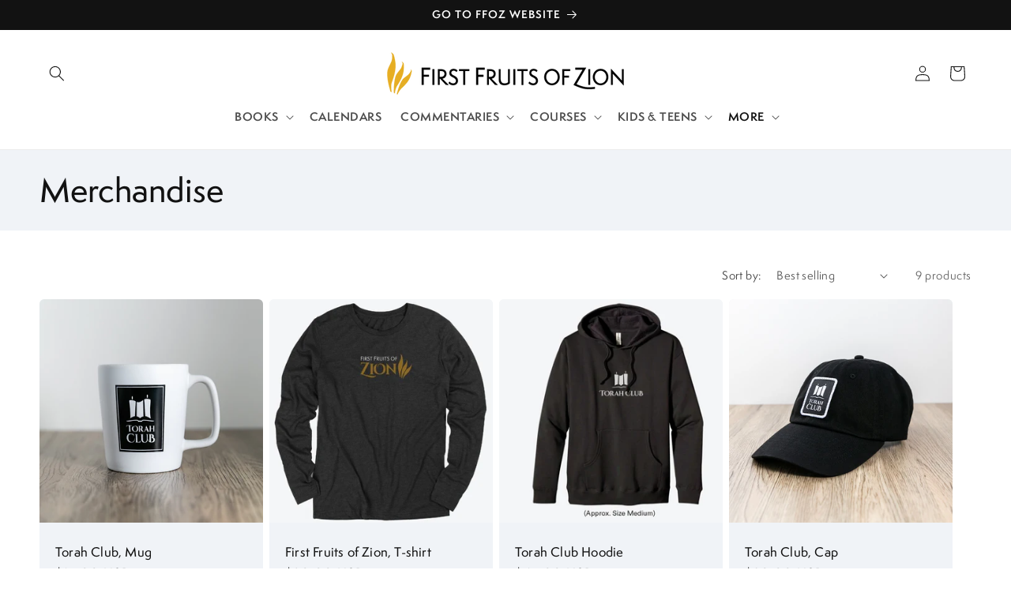

--- FILE ---
content_type: text/javascript
request_url: https://limits.minmaxify.com/ffoz.myshopify.com?v=139a&r=20251123081446
body_size: 10872
content:
!function(t){if(!t.minMaxify&&-1==location.href.indexOf("checkout.shopify")){var e=t.minMaxifyContext||{},a=t.minMaxify={shop:"ffoz.myshopify.com",cart:null,cartLoadTryCount:0,customer:e.customer,feedback:function(t){if(0!=i.search(/\/(account|password|checkouts|cache|pages|\d+\/)/)){var e=new XMLHttpRequest;e.open("POST","https://app.minmaxify.com/report"),e.send(location.protocol+"//"+a.shop+i+"\n"+t)}},guarded:function(t,e){return function(){try{var i=e&&e.apply(this,arguments),n=t.apply(this,arguments);return e?n||i:n}catch(t){console.error(t);var o=t.toString();-1==o.indexOf("Maximum call stack")&&a.feedback("ex\n"+(t.stack||"")+"\n"+o)}}}},i=t.location.pathname;a.guarded((function(){var e,n,o,r,s,d=t.jQuery,m=t.document,c={btnCheckout:"[name=checkout],[href='/checkout'],[type=submit][value=Checkout],[onclick='window.location\\=\\'\\/checkout\\''],form[action='/checkout'] [type=submit],.checkout_button,form[action='/cart'] [type=submit].button-cart-custom,.btn-checkout,.checkout-btn,.button-checkout,.rebuy-cart__checkout-button,.gokwik-checkout,.tdf_btn_ck",lblCheckout:"[name=checkout]",btnCartQtyAdjust:".cart-item-decrease,.cart-item-increase,.js--qty-adjuster,.js-qty__adjust,.minmaxify-quantity-button,.numberUpDown > *,.cart-item button.adjust,.cart-wrapper .quantity-selector__button,.cart .product-qty > .items,.cart__row [type=button],.cart-item-quantity button.adjust,.cart_items .js-change-quantity,.ajaxcart__qty-adjust,.cart-table-quantity button",divCheckout:".additional-checkout-buttons,.dynamic-checkout__content,.cart__additional_checkout,.additional_checkout_buttons,.paypal-button-context-iframe,.additional-checkout-button--apple-pay,.additional-checkout-button--google-pay",divDynaCheckout:"div.shopify-payment-button,.shopify-payment-button > div,#gokwik-buy-now",fldMin:"",fldQty:"input[name=quantity]",fldCartQty:"input[name^='updates['],.cart__qty-input,[data-cart-item-quantity]",btnCartDrawer:"a[href='/cart'],.js-drawer-open-right",btnUpdate:"[type=submit][name=update],.cart .btn-update"},u=0,l={name:""},h=2e4,p={NOT_VALID_MSG:"Order not valid",CART_UPDATE_MSG:"Cart needs to be updated",CART_AUTO_UPDATE:"Quantities have been changed, press OK to validate the cart.",CART_UPDATE_MSG2:'Cart contents have changed, you must click "Update cart" before proceeding.',VERIFYING_MSG:"Verifying",VERIFYING_EXPANDED:"Please wait while we verify your cart.",PREVENT_CART_UPD_MSG:"\n\n"},f="/";function b(){return(new Date).getTime()}Object.assign;function y(t,e){try{setTimeout(t,e||0)}catch(a){e||t()}}function v(t){return t?"string"==typeof t?m.querySelectorAll(t):t.nodeType?[t]:t:[]}function g(t,e){var a,i=v(t);if(i&&e)for(a=0;a<i.length;++a)e(i[a]);return i}function k(t,e){var a=t&&m.querySelector(t);if(a)return e?"string"==typeof e?a[e]:e(a):a}function x(t,e){if(d)return d(t).trigger(e);g(t,(function(t){t[e]()}))}function _(t,e,a){try{if(d)return d(t).on(e,a)}catch(t){}g(t,(function(t){t.addEventListener(e,a)}))}function M(t,e){try{var a=m.createElement("template");a.innerHTML=t;var i=a.content.childNodes;if(i){if(!e)return i[0];for(;i.length;)e.appendChild(i[0]);return 1}}catch(t){console.error(t)}}function I(t){var e=t.target;try{return(e.closest||e.matches).bind(e)}catch(t){}}function T(){}a.showMessage=function(t){if(G())return(a.closePopup||T)(),!0;var e=B.messages||B.getMessages();if(++u,t&&(a.prevented=b()),!a.showPopup||!a.showPopup(e[0],e.slice(1))){for(var i="",n=0;n<e.length;++n)i+=e[n]+"\n";alert(i),o&&x(c.btnUpdate,"click")}return t&&(t.stopImmediatePropagation&&t.stopImmediatePropagation(),t.stopPropagation&&t.stopPropagation(),t.preventDefault&&t.preventDefault()),!1};var w="top: 0; left: 0; width: 100%; height: 100%; position: fixed;",A=".minmaxify-p-bg {"+w+" z-index: 2147483641; overflow: hidden; background: #0B0B0BCC; opacity: 0.2;} .minmaxify-p-bg.minmaxify-a {transition: opacity 0.15s ease-out; opacity: 1; display: block;} .minmaxify-p-wrap {"+w+' display: table; z-index: 2147483642; outline: none !important; pointer-events: none;} .minmaxify-p-wrap > div {display: table-cell; vertical-align: middle;} .minmaxify-dlg {padding:0px; margin:auto; border: 0px;} .minmaxify-dlg::backdrop {background:#0B0B0BBB;} .minmaxify-p {opacity: .5; color: black; background-color: white; padding: 18px; max-width: 500px; margin: 18px auto; width: calc(100% - 36px); pointer-events: auto; border: solid white 1px; overflow: auto; max-height: 95vh;} dialog > .minmaxify-p {margin:auto; width:100%;} .minmaxify-p.minmaxify-a {opacity: 1; transition: all 0.25s ease-in; border-width: 0px;} .minmaxify-ok {display: inline-block; padding: 8px 20px; margin: 0; line-height: 1.42; text-decoration: none; text-align: center; vertical-align: middle; white-space: nowrap; border: 1px solid transparent; border-radius: 2px; font-family: "Montserrat","Helvetica Neue",sans-serif; font-weight: 400;font-size: 14px;text-transform: uppercase;transition:background-color 0.2s ease-out;background-color: #528ec1; color: white; min-width: unset;} .minmaxify-ok:after {content: "OK";} .minmaxify-close {font-style: normal; font-size: 28px; font-family: monospace; overflow: visible; background: transparent; border: 0; appearance: none; display: block; outline: none; padding: 0px; box-shadow: none; margin: -10px -5px 0 0; opacity: .65;} .minmaxify-p button {user-select: none; cursor: pointer; float:right; width: unset;} .minmaxify-close:hover, .minmaxify-close:focus {opacity: 1;} .minmaxify-p ul {padding-left: 2rem; margin-bottom: 2rem;}';function C(t){if(p.locales){var e=(p.locales[a.locale]||{})[t];if(void 0!==e)return e}return p[t]}var L,S={messages:[C("VERIFYING_EXPANDED")],equalTo:function(t){return this===t}},B=S;function E(t){return e?e.getItemLimits(a,t):{}}function O(){return e}function G(){return B.isOk&&!o&&O()||"force"==B.isOk||n}function P(){location.pathname!=i&&(i=location.pathname);try{if(O()&&!n){!function(){var t=a.cart&&a.cart.items;if(!t)return;g(c.fldCartQty,(function(e){for(var a=0;a<t.length;++a){var i=t[a],n=e.dataset;if(i.key==n.lineId||e.id&&-1!=e.id.search(new RegExp("updates(_large)?_"+i.id,"i"))||(n.cartLine||n.index)==a+1){var o=E(i);o.min>1&&!o.combine&&(e.min=o.min),o.max&&(e.max=o.max),o.multiple&&!o.combine&&(e.step=o.multiple);break}}}))}(),g(c.divDynaCheckout,(function(t){t.style.display="none"}));var e=function(e){var a,n;if(!a){if(!n)try{n=decodeURIComponent(i||location.href||"")}catch(t){n=""}if(!((n=n.split("/")).length>2&&"products"==n[n.length-2]))return;a=n[n.length-1]}var o=(t.ShopifyAnalytics||{}).meta||{},r={handle:a,sku:""},s=o.product,d=o.selectedVariantId;if(!s){var m=k("#ProductJson-product-template");if(m)try{s=m._product||JSON.parse(m.dataset.product||m.textContent)}catch(t){}}if(s){r.product_description=s.description,r.product_type=s.type,r.vendor=s.vendor,r.price=s.price,r.product_title=s.title,r.product_id=s.id;var c=s.variants||[],u=c.length;if(d||1==u)for(var l=0;l<u;++l){var h=c[l];if(1==u||h.id==d){r.variant_title=h.public_title,r.sku=h.sku,r.grams=h.weight,r.price=h.price||s.price,r.variant_id=h.id,r.name=h.name,r.product_title||(r.product_title=h.name);break}}}return r}();if(e){var o=k(c.fldQty);!function(e,a){function i(t,e){if(arguments.length<2)return a.getAttribute(t);null==e?a.removeAttribute(t):a.setAttribute(t,e)}var n=e.max||void 0,o=e.multiple,r=e.min;if((t.minmaxifyDisplayProductLimit||T)(e),a){var s=i("mm-max"),d=i("mm-step"),m=i("mm-min"),c=parseInt(a.max),u=parseInt(a.step),l=parseInt(a.min);stockMax=parseInt(i("mm-stock-max")),val=parseInt(a.value),(r!=m||r>l)&&((m?val==m||val==l:!val||val<r)&&(a.value=r),!e.combine&&r>1?i("min",r):m&&i("min",1),i("mm-min",r)),isNaN(stockMax)&&!s&&(stockMax=parseInt(i("data-max-quantity")||i("max")),i("mm-stock-max",stockMax)),!isNaN(stockMax)&&n&&n>stockMax&&(n=stockMax),(n!=s||isNaN(c)||c>n)&&(n?i("max",n):s&&i("max",null),i("mm-max",n)),(o!=d||o>1&&u!=o)&&(e.combine?d&&i("step",null):i("step",o),i("mm-step",o))}}(E(e),o)}}}catch(t){console.error(t)}return N(),U(),!0}function N(t,e,a){g(c.lblCheckout,(function(i){var n=null===t?i.minMaxifySavedLabel:t;i.minMaxifySavedLabel||(i.minMaxifySavedLabel=i.value||(i.innerText||i.textContent||"").trim()),void 0!==n&&(i.value=n,i.textContent&&!i.childElementCount&&(i.textContent=n));var o=i.classList;o&&e&&o.add(e),o&&a&&o.remove(a)}))}function q(t){"start"==t?(N(C("VERIFYING_MSG"),"btn--loading"),r||(r=b(),h&&y((function(){r&&b()-r>=h&&(H()&&a.feedback("sv"),B={isOk:"force"},q("stop"))}),h))):"stop"==t?(N(B.isOk?null:C("NOT_VALID_MSG"),0,"btn--loading"),r=0,(a.popupShown||T)()&&y(a.showMessage)):"changed"==t&&N(C("CART_UPDATE_MSG")),U()}function U(){g(c.divCheckout,(function(t){var e=t.style;G()?t.mm_hidden&&(e.display=t.mm_hidden,t.mm_hidden=!1):"none"!=e.display&&(t.mm_hidden=e.display||"block",e.display="none")})),(t.minmaxifyDisplayCartLimits||T)(!n&&B,o)}function D(t){var e=I(t);if(e){if(e(c.btnCheckout))return a.showMessage(t);e(c.btnCartQtyAdjust)&&a.onChange(t)}}function R(i){null==a.cart&&(a.cart=(t.Shopify||{}).cart||null);var n=a.cart&&a.cart.item_count&&(i||!u&&H());(P()||n||i)&&(O()&&a.cart?(B=e.validateCart(a),q("stop"),n&&(L&&!B.isOk&&!B.equalTo(L)&&m.body?a.showMessage():!u&&H()&&y(a.showMessage,100)),L=B):(B=S,q("start"),a.cart||F()))}function H(){let t=i.length-5;return t<4&&i.indexOf("/cart")==t}function Q(t,e,i,n){if(e&&"function"==typeof e.search&&4==t.readyState&&"blob"!=t.responseType){var r,s;try{if(200!=t.status)"POST"==i&&-1!=e.search(/\/cart(\/update|\/change|\/clear|\.js)/)&&(422==t.status?F():o&&(o=!1,R()));else{if("GET"==i&&-1!=e.search(/\/cart($|\.js|\.json|\?view=)/)&&-1==e.search(/\d\d\d/))return;var d=(r=t.response||t.responseText||"").indexOf&&r.indexOf("{")||0;-1!=e.search(/\/cart(\/update|\/change|\/clear|\.js)/)||"/cart"==e&&0==d?(-1!=e.indexOf("callback=")&&r.substring&&(r=r.substring(d,r.length-1)),s=a.handleCartUpdate(r,-1!=e.indexOf("cart.js")?"get":"update",n)):-1!=e.indexOf("/cart/add")?s=a.handleCartUpdate(r,"add",n):"GET"!=i||H()&&"/cart"!=e||(R(),s=1)}}catch(t){if(!r||0==t.toString().indexOf("SyntaxError"))return;console.error(t),a.feedback("ex\n"+(t.stack||"")+"\n"+t.toString()+"\n"+e)}s&&j()}}function j(){for(var t=500;t<=2e3;t+=500)y(P,t)}function F(){var t=new XMLHttpRequest,e=f+"cart.js?_="+b();t.open("GET",e),t.mmUrl=null,t.onreadystatechange=function(){Q(t,e)},t.send(),y((function(){null==a.cart&&a.cartLoadTryCount++<60&&F()}),5e3+500*a.cartLoadTryCount)}a.getLimitsFor=E,a.checkLimits=G,a.onChange=a.guarded((function(){q("changed"),o=!0,B=H()&&k(c.btnUpdate)?{messages:[C("CART_AUTO_UPDATE")]}:{messages:[C("CART_UPDATE_MSG2")]},U()})),t.getLimits=R,t.mmIsEnabled=G,a.handleCartUpdate=function(t,e,i){"string"==typeof t&&(t=JSON.parse(t));var n="get"==e&&JSON.stringify(t);if("get"!=e||s!=n){if("update"==e)a.cart=t;else if("add"!=e){if(i&&!t.item_count&&a.cart)return;a.cart=t}else{var r=t.items||[t];t=a.cart;for(var d=0;d<r.length;++d){var m=r[d];t&&t.items||(t=a.cart={total_price:0,total_weight:0,items:[],item_count:0}),t.total_price+=m.line_price,t.total_weight+=m.grams*m.quantity,t.item_count+=m.quantity;for(var c=0;c<t.items.length;++c){var u=t.items[c];if(u.id==m.id){t.total_price-=u.line_price,t.total_weight-=u.grams*u.quantity,t.item_count-=u.quantity,t.items[c]=m,m=0;break}}m&&t.items.unshift(m)}t.items=t.items.filter((function(t){return t.quantity>0})),n=JSON.stringify(t)}return s=n,o=!1,R(!0),1}if(!B.isOk)return P(),1};var V,z=t.XMLHttpRequest.prototype,W=z.open,Y=z.send;function X(){d||(d=t.jQuery);var e=t.Shopify||{},i=e.shop||location.host;if(l=e.theme||l,n=!1,i==a.shop){var r;a.locale=e.locale,P(),function(t,e,i,n){g(t,(function(t){if(!t["mmBound_"+e]){t["mmBound_"+e]=!0;var o=t["on"+e];o&&n?t["on"+e]=a.guarded((function(t){!1!==i()?o.apply(this,arguments):t.preventDefault()})):_(t,e,a.guarded(i))}}))}(c.btnCartDrawer,"click",j),a.showPopup||M('<style type="text/css" minmaxify>'+A+"</style>",m.head)&&(a.showPopup=function(t,e){for(var i='<button title="Close (Esc)" type="button" class="minmaxify-close" aria-label="Close">&times;</button>'+t.replace(new RegExp("\n","g"),"<br/>")+"<ul>",n=0;n<e.length;++n){var o=e[n];o&&(i+="<li>"+o+"</li>")}i+='</ul><div><button class="minmaxify-ok"></button><div style="display:table;clear:both;"></div></div>';var s=k("div.minmaxify-p");if(s)s.innerHTML=i,r&&!r.open&&r.showModal();else{var d=m.body;(r=m.createElement("dialog")).showModal?(r.className="minmaxify-dlg",r.innerHTML="<div class='minmaxify-p minmaxify-a'>"+i+"</div>",d.appendChild(r),r.showModal(),_(r,"click",(function(t){var e=I(t);e&&!e(".minmaxify-p")&&a.closePopup()}))):(r=0,d.insertBefore(M("<div class='minmaxify-p-bg'></div>"),d.firstChild),d.insertBefore(M("<div class='minmaxify-p-wrap'><div><div role='dialog' aria-modal='true' aria-live='assertive' tabindex='1' class='minmaxify-p'>"+i+"</div></div></div>"),d.firstChild),y(g.bind(a,".minmaxify-p-bg, .minmaxify-p",(function(t){t.classList.add("minmaxify-a")}))))}return _(".minmaxify-ok","click",(function(){a.closePopup(1)})),_(".minmaxify-close, .minmaxify-p-bg","click",(function(){a.closePopup()})),1},a.closePopup=function(t){r?r.close():g(".minmaxify-p-wrap, .minmaxify-p-bg",(function(t){t.parentNode.removeChild(t)})),o&&t&&x(c.btnUpdate,"click")},a.popupShown=function(){return r?r.open:v("div.minmaxify-p").length},m.addEventListener("keyup",(function(t){27===t.keyCode&&a.closePopup()}))),K();var s=document.getElementsByTagName("script");for(let t=0;t<s.length;++t){var u=s[t];u.src&&-1!=u.src.indexOf("trekkie.storefront")&&!u.minMaxify&&(u.minMaxify=1,u.addEventListener("load",K))}}else n=!0}function K(){var e=t.trekkie||(t.ShopifyAnalytics||{}).lib||{},i=e.track;i&&!i.minMaxify&&(e.track=function(t){return"Viewed Product Variant"==t&&y(P),i.apply(this,arguments)},e.track.minMaxify=1,e.ready&&(e.ready=a.guarded(R,e.ready)));var n=t.subscribe;"function"!=typeof n||n.mm_quTracked||(n.mm_quTracked=1,n("quantity-update",a.guarded(P)))}a.initCartValidator=a.guarded((function(t){e||(e=t,n||R(!0))})),z.open=function(t,e,a,i,n){return this.mmMethod=t,this.mmUrl=e,W.apply(this,arguments)},z.send=function(t){var e=this;return e.addEventListener?e.addEventListener("readystatechange",(function(t){Q(e,e.mmUrl,e.mmMethod)})):e.onreadystatechange=a.guarded((function(){Q(e,e.mmUrl)}),e.onreadystatechange),Y.apply(e,arguments)},(V=t.fetch)&&!V.minMaxify&&(t.fetch=function(t,e){var i,n=(e||t||{}).method||"GET";return i=V.apply(this,arguments),-1!=(t=((t||{}).url||t||"").toString()).search(/\/cart(\/|\.js)/)&&(i=i.then((function(e){try{var i=a.guarded((function(a){e.readyState=4,e.responseText=a,Q(e,t,n,!0)}));e.ok?e.clone().text().then(i):i()}catch(t){}return e}))),i},t.fetch.minMaxify=1),["mousedown","touchstart","touchend","click"].forEach((function(e){t.addEventListener(e,a.guarded(D),{capture:!0,passive:!1})})),t.addEventListener("keydown",(function(t){var e=t.key,i=I(t);i&&i(c.fldCartQty)&&(e>=0&&e<=9||-1!=["Delete","Backspace"].indexOf(e))&&a.onChange(t)})),t.addEventListener("change",a.guarded((function(t){var e=I(t);e&&e(c.fldCartQty)&&a.onChange(t)}))),m.addEventListener("DOMContentLoaded",a.guarded((function(){X(),n||(H()&&y(R),(t.booster||t.BoosterApps)&&d&&d.fn.ajaxSuccess&&d(m).ajaxSuccess((function(t,e,a){a&&Q(e,a.url,a.type)})))}))),X()}))()}}(window),function(){function t(t,e,a,i){this.cart=e||{},this.opt=t,this.customer=a,this.messages=[],this.locale=i&&i.toLowerCase()}t.prototype={recalculate:function(t){this.isOk=!0,this.messages=!t&&[],this.isApplicable()&&(this._calcWeights(),this.addMsg("INTRO_MSG"),this._doSubtotal(),this._doItems(),this._doQtyTotals(),this._doWeight())},getMessages:function(){return this.messages||this.recalculate(),this.messages},isApplicable:function(){var t=this.cart._subtotal=Number(this.cart.total_price||0)/100,e=this.opt.overridesubtotal;if(!(e>0&&t>e)){for(var a=0,i=this.cart.items||[],n=0;n<i.length;n++)a+=Number(i[n].quantity);return this.cart._totalQuantity=a,1}},addMsg:function(t,e){if(!this.messages)return;const a=this.opt.messages;var i=a[t];if(a.locales&&this.locale){var n=(a.locales[this.locale]||{})[t];void 0!==n&&(i=n)}i&&(i=this._fmtMsg(unescape(i),e)),this.messages.push(i)},equalTo:function(t){if(this.isOk!==t.isOk)return!1;var e=this.getMessages(),a=t.messages||t.getMessages&&t.getMessages()||[];if(e.length!=a.length)return!1;for(var i=0;i<e.length;++i)if(e[i]!==a[i])return!1;return!0},_calcWeights:function(){this.weightUnit=this.opt.weightUnit||"g";var t=e[this.weightUnit]||1,a=this.cart.items;if(a)for(var i=0;i<a.length;i++){var n=a[i];n._weight=Math.round(Number(n.grams||0)*t*n.quantity*100)/100}this.cart._totalWeight=Math.round(Number(this.cart.total_weight||0)*t*100)/100},_doSubtotal:function(){var t=this.cart._subtotal,e=this.opt.minorder,a=this.opt.maxorder;t<e&&(this.addMsg("MIN_SUBTOTAL_MSG"),this.isOk=!1),a>0&&t>a&&(this.addMsg("MAX_SUBTOTAL_MSG"),this.isOk=!1)},_doWeight:function(){var t=this.cart._totalWeight,e=this.opt.weightmin,a=this.opt.weightmax;t<e&&(this.addMsg("MIN_WEIGHT_MSG"),this.isOk=!1),a>0&&t>a&&(this.addMsg("MAX_WEIGHT_MSG"),this.isOk=!1)},checkGenericLimit:function(t,e,a){if(!(t.quantity<e.min&&(this.addGenericError("MIN",t,e,a),a)||e.max&&t.quantity>e.max&&(this.addGenericError("MAX",t,e,a),a)||e.multiple>1&&t.quantity%e.multiple>0&&(this.addGenericError("MULT",t,e,a),a))){var i=t.line_price/100;void 0!==e.minAmt&&i<e.minAmt&&(this.addGenericError("MIN_SUBTOTAL",t,e,a),a)||e.maxAmt&&i>e.maxAmt&&this.addGenericError("MAX_SUBTOTAL",t,e,a)}},addGenericError:function(t,e,a,i){var n={item:e};i?(t="PROD_"+t+"_MSG",n.itemLimit=a,n.refItem=i):(t="GROUP_"+t+"_MSG",n.groupLimit=a),this.addMsg(t,n),this.isOk=!1},_buildLimitMaps:function(){var t=this.opt,e=t.items||[];t.byVId={},t.bySKU={},t.byId={},t.byHandle={};for(var a=0;a<e.length;++a){var i=e[a];i.sku?t.bySKU[i.sku]=i:i.vId?t.byVId[i.vId]=i:(i.h&&(t.byHandle[i.h]=i),i.id&&(t.byId[i.id]=i))}},_doItems:function(){var t,e=this.cart.items||[],a={},i={},n=this.opt;n.byHandle||this._buildLimitMaps(),(n.itemmin||n.itemmax||n.itemmult)&&(t={min:n.itemmin,max:n.itemmax,multiple:n.itemmult});for(var o=0;o<e.length;o++){var r=e[o],s=this.getCartItemKey(r),d=a[s],m=i[r.handle];d?(d.quantity+=r.quantity,d.line_price+=r.line_price,d._weight+=r._weight):d=a[s]={ref:r,quantity:r.quantity,line_price:r.line_price,grams:r.grams,_weight:r._weight,limit:this._getIndividualItemLimit(r)},m?(m.quantity+=r.quantity,m.line_price+=r.line_price,m._weight+=r._weight):m=i[r.handle]={ref:r,quantity:r.quantity,line_price:r.line_price,grams:r.grams,_weight:r._weight},m.limit&&m.limit.combine||(m.limit=d.limit)}for(var c in a){if(r=a[c])((u=r.limit||r.limitRule)?!u.combine:t)&&this.checkGenericLimit(r,u||t,r.ref)}for(var c in i){var u;if(r=i[c])(u=r.limit||r.limitRule)&&u.combine&&this.checkGenericLimit(r,u,r.ref)}},getCartItemKey:function(t){var e=t.handle;return this.opt.forceVariantIdAsSKU?e+=t.variant_id:e+=t.sku||t.variant_id,e},getCartItemIds:function(t){var e={variant_id:t.variant_id,handle:t.handle||"",product_id:t.product_id,sku:t.sku},a=e.handle.indexOf(" ");return a>0&&(e.sku=e.handle.substring(a+1),e.handle=e.handle.substring(0,a)),e},_getIndividualItemLimit:function(t){var e=this.opt,a=this.getCartItemIds(t);return e.byVId[a.variant_id]||e.bySKU[a.sku]||e.byId[a.product_id]||e.byHandle[a.handle]},getItemLimit:function(t){var e=this.opt;if(!e)return{};void 0===e.byHandle&&this._buildLimitMaps();var a=this._getIndividualItemLimit(t);return a||(a={min:e.itemmin,max:e.itemmax,multiple:e.itemmult}),a},calcItemLimit:function(t){var e=this.getItemLimit(t);(e={max:e.max||0,multiple:e.multiple||1,min:e.min,combine:e.combine}).min||(e.min=e.multiple);var a=this.opt.maxtotalitems||0;return(!e.max||a&&a<e.max)&&(e.max=a),e},_doQtyTotals:function(){var t=this.opt.maxtotalitems,e=this.opt.mintotalitems,a=this.opt.multtotalitems,i=this.cart._totalQuantity;0!=t&&i>t&&(this.addMsg("TOTAL_ITEMS_MAX_MSG"),this.isOk=!1),i<e&&(this.addMsg("TOTAL_ITEMS_MIN_MSG"),this.isOk=!1),a>1&&i%a>0&&(this.addMsg("TOTAL_ITEMS_MULT_MSG"),this.isOk=!1)},_fmtMsg:function(t,e){var a,i,n,o=this;return t.replace(/\{\{\s*(.*?)\s*\}\}/g,(function(t,r){try{a||(a=o._getContextMsgVariables(e)||{});var s=a[r];return void 0!==s?s:i||(i=a,o._setGeneralMsgVariables(i),void 0===(s=i[r]))?(n||(n=o._makeEvalFunc(a)),n(r)):s}catch(t){return'"'+t.message+'"'}}))},formatMoney:function(t){var e=this.opt.moneyFormat;if(void 0!==e){try{t=t.toLocaleString()}catch(t){}e&&(t=e.replace(/{{\s*amount[a-z_]*\s*}}/,t))}return t},_getContextMsgVariables(t){if(t){var e,a;if(t.itemLimit){var i=t.item,n=t.refItem||i,o=t.itemLimit;e={item:n,ProductQuantity:i.quantity,ProductName:o.combine&&unescape(n.product_title||o.name)||n.title,GroupTitle:o.title,ProductMinQuantity:o.min,ProductMaxQuantity:o.max,ProductQuantityMultiple:o.multiple},a=[["ProductAmount",Number(i.line_price)/100],["ProductMinAmount",o.minAmt],["ProductMaxAmount",o.maxAmt]]}if(t.groupLimit){i=t.item,n=t.refItem||i,o=t.groupLimit;e={item:n,GroupQuantity:i.quantity,GroupTitle:o.title,GroupMinQuantity:o.min,GroupMaxQuantity:o.max,GroupQuantityMultiple:o.multiple},a=[["GroupAmount",Number(i.line_price)/100],["GroupMinAmount",o.minAmt],["GroupMaxAmount",o.maxAmt]]}if(e){for(var r=0;r<a.length;r++){const t=a[r];isNaN(t[1])||Object.defineProperty(e,t[0],{get:this.formatMoney.bind(this,t[1])})}return e}}},_setGeneralMsgVariables:function(t){var e=this.cart,a=this.opt;t.CartWeight=e._totalWeight,t.CartMinWeight=a.weightmin,t.CartMaxWeight=a.weightmax,t.WeightUnit=this.weightUnit,t.CartQuantity=e._totalQuantity,t.CartMinQuantity=a.mintotalitems,t.CartMaxQuantity=a.maxtotalitems,t.CartQuantityMultiple=a.multtotalitems;for(var i=[["CartAmount",e._subtotal],["CartMinAmount",a.minorder],["CartMaxAmount",a.maxorder]],n=0;n<i.length;n++){const e=i[n];isNaN(e[1])||Object.defineProperty(t,e[0],{get:this.formatMoney.bind(this,e[1])})}},_makeEvalFunc:function(t){return new Function("_expr","with(this) return eval(_expr)").bind(t)}};var e={g:1,kg:.001,lb:.00220462,oz:.03527396},a={messages:{INTRO_MSG:"Cannot place order, conditions not met: \n\n",PROD_MIN_MSG:"{{ProductName}}: Must have at least {{ProductMinQuantity}} of this item.",PROD_MAX_MSG:"{{ProductName}}: Must have at most {{ProductMaxQuantity}} of this item.",PROD_MULT_MSG:"{{ProductName}}: Quantity must be a multiple of {{ProductQuantityMultiple}}."},items:[{vId:41618078564492,id:7308224299148,h:"a-dash-of-drash-book",name:"A Dash of Drash - eBook",max:1},{vId:41625324224652,id:7308224331916,h:"a-taste-of-torah-book",name:"A Taste of Torah - eBook",max:1},{vId:41625333629068,id:7308224364684,h:"adam-loves-eve-book",name:"Adam Loves Eve - Audiobook",max:1},{vId:41625333596300,id:7308224364684,h:"adam-loves-eve-book",name:"Adam Loves Eve - eBook",max:1},{id:7357135126668,h:"customized-biblical-art-calendar-5784-2023-2024",name:"Customized Biblical Art Calendar - 5784 (2023–2024)",min:10},{id:7867896529036,h:"customized-biblical-art-calendar-5785-2024-2025",name:"Customized Biblical Art Calendar '24–'25",min:10},{id:8217618874508,h:"customized-biblical-art-calendar-25-26",name:"Customized Biblical Art Calendar '25–'26",min:10},{id:7867896987788,h:"customized-biblical-land-calendar-5785-2024-2025",name:"Customized Biblical Calendar '24–'25",min:10,combine:1},{id:8217596035212,h:"customized-biblical-calendar-25-26",name:"Customized Biblical Calendar '25–'26",min:10},{id:7351927308428,h:"customized-biblical-calendars-5784-2023-2024",name:"Customized Biblical Land Calendar - 5784 (2023–2024)",min:10},{id:7308226297996,h:"hayesod-online-student-program",name:"HaYesod: The Foundation, Full Access",max:1},{vId:43586998304908,id:7308225347724,h:"adam-loves-eve-study-guide",name:"Adam Loves Eve, Study Guide - eBook",max:1},{vId:42085897404556,id:7308225773708,h:"adan-ama-a-eva-libro",name:"Adán ama a Eva, Libro - eBook",max:1},{vId:41625349324940,id:7308224397452,h:"biblically-kosher-book",name:"Biblically Kosher - eBook",max:1},{vId:41625453854860,id:7308224200844,h:"bloom-a-tu-bishvat-haggadah",name:"BLOOM - eBook",max:1},{vId:41625454313612,id:7308224430220,h:"children-of-light-book",name:"Children of Light - eBook",max:1},{vId:43499077533836,id:7928362565772,h:"dhe-acts-of-the-apostles",name:"DHE Acts of the Apostles - eBook",max:1},{vId:41625454936204,id:7308224462988,h:"elementary-principles-book",name:"Elementary Principles - eBook",max:1},{vId:41625454968972,id:7308224462988,h:"elementary-principles-book",name:"Elementary Principles - Audiobook",max:1},{vId:41625456017548,id:7308225446028,h:"first-steps-in-messianic-jewish-prayer",name:"First Steps in Messianic Jewish Prayer - eBook",max:1},{vId:41625457033356,id:7308224495756,h:"from-sabbath-to-sabbath-book",name:"From Sabbath to Sabbath - eBook",max:1},{vId:41625457066124,id:7308224495756,h:"from-sabbath-to-sabbath-book",name:"From Sabbath to Sabbath - Audiobook",max:1},{vId:42920488730764,id:7308224266380,h:"gifts-of-the-spirit-book",name:"Gifts of the Spirit - eBook",max:1},{vId:41625516474508,id:7308224266380,h:"gifts-of-the-spirit-book",name:"Gifts of the Spirit - Audiobook",max:1},{vId:41625522012300,id:7308224528524,h:"god-fearers-book",name:"God-Fearers - eBook",max:1},{vId:41625522045068,id:7308224528524,h:"god-fearers-book",name:"God-Fearers - Audiobook",max:1},{vId:41643607818380,id:7308226297996,h:"hayesod-online-student-program",name:"HaYesod: The Foundation, Full Access - Digital Only",max:1},{vId:41643607851148,id:7308226297996,h:"hayesod-online-student-program",name:"HaYesod: The Foundation, Full Access - Printed (+$20.00)",max:1},{vId:41654815162508,id:7308226166924,h:"hayesod-lesson-workbook",name:"HaYesod: The Foundation, Lesson Book - eBook",max:1},{vId:41675203969164,id:7308226429068,h:"hayesod-the-sabbath-online-student-program",name:"HaYesod: The Sabbath, Full Access - Digital",max:1},{vId:41675204001932,id:7308226429068,h:"hayesod-the-sabbath-online-student-program",name:"HaYesod: The Sabbath, Full Access - Printed (+$20.00)",max:1},{vId:42122311532684,id:7308226232460,h:"hayesod-the-sabbath-lesson-book",name:"HaYesod: The Sabbath, Lesson Book - eBook",max:1},{vId:41721338036364,id:7308228788364,h:"hitler-warlord-and-spiritualist-book",name:"Hitler: Warlord and Spiritualist, Book - eBook",max:1},{vId:41625531416716,id:7308224594060,h:"israel-matters-book",name:"Israel Matters - eBook",max:1},{vId:41625546522764,id:7308224626828,h:"light-a-hanukkah-anthology-book",name:"LIGHT: A Hanukkah Anthology - eBook / None",max:1},{vId:41626728071308,id:7308224725132,h:"plant-a-tu-bishvat-anthology-book",name:"PLANT: A Tu Bishvat Anthology - eBook",max:1},{vId:41626729283724,id:7308225609868,h:"rabbi-teach-us-to-pray-book",name:"Rabbi, Teach Us to Pray - eBook",max:1},{vId:41626729316492,id:7308225609868,h:"rabbi-teach-us-to-pray-book",name:"Rabbi, Teach Us to Pray - Audiobook",max:1},{vId:41626732232844,id:7308224757900,h:"remembrance-and-repentance-book",name:"Remembrance and Repentance - eBook",max:1},{vId:42085900124300,id:7308224823436,h:"restoration-book-es",name:"Restauración, Libro - eBook",max:1},{vId:41587072237708,id:7308224856204,h:"restoration-book",name:"Restoration - eBook",max:1},{vId:41587072270476,id:7308224856204,h:"restoration-book",name:"Restoration - Audiobook",max:1},{vId:41626737606796,id:7308224888972,h:"the-five-solae-book",name:"Rethinking the Five Solae - eBook",max:1},{vId:41626778009740,id:7308225216652,h:"what-about-the-sacrifices",name:"Sacrifices - eBook",max:1},{vId:41626778042508,id:7308225216652,h:"what-about-the-sacrifices",name:"Sacrifices - Audiobook",max:1},{vId:41626741178508,id:7308224921740,h:"taming-the-tongue-book",name:"Taming the Tongue - eBook",max:1},{vId:41626741211276,id:7308224921740,h:"taming-the-tongue-book",name:"Taming the Tongue - Audiobook",max:1},{vId:42085898879116,id:7308225839244,h:"god-fearers-book-es",name:"Temerosos de Dios, Libro - eBook",max:1},{vId:41626747142284,id:7308224987276,h:"tent-of-david-book",name:"Tent of David - eBook",max:1},{vId:41626747175052,id:7308224987276,h:"tent-of-david-book",name:"Tent of David - Audiobook",max:1},{vId:41626750320780,id:7308225020044,h:"the-concealed-light-book",name:"The Concealed Light - eBook",max:1},{vId:41626750353548,id:7308225020044,h:"the-concealed-light-book",name:"The Concealed Light - Audiobook",max:1},{vId:41626754646156,id:7308225085580,h:"the-holy-days-book",name:"The Holy Days - eBook",max:1},{vId:41626756219020,id:7308225118348,h:"the-holy-epistle-to-the-ephesians-book",name:"The Holy Epistle to the Ephesians - eBook",max:1},{vId:41626757922956,id:7308225151116,h:"the-holy-epistle-to-the-galatians-book",name:"The Holy Epistle to the Galatians - eBook",max:1},{vId:42603905908876,id:7603999047820,h:"the-holy-epistle-to-the-hebrews",name:"The Holy Epistle to the Hebrews, Volume 1 - eBook",max:1},{vId:44725920858252,id:8304877830284,h:"the-holy-epistle-to-the-hebrews-volume-2",name:"The Holy Epistle to the Hebrews, Volume 2 - eBook",max:1},{vId:41626761003148,id:7308224233612,h:"the-masters-table-book",name:"The Master's Table - eBook",max:1},{vId:41634050932876,id:7308225872012,h:"what-about-the-new-covenant-book",name:"The New Covenant - eBook",max:1},{vId:41634050965644,id:7308225872012,h:"what-about-the-new-covenant-book",name:"The New Covenant - Audiobook",max:1},{vId:42603924258956,id:7442161041548,h:"the-sabbath-breaker",name:"The Sabbath Breaker - eBook",max:1},{vId:41626778501260,id:7308225314956,h:"yeshua-matters-book",name:"Yeshua Matters - eBook",max:1},{vId:41626778534028,id:7308225314956,h:"yeshua-matters-book",name:"Yeshua Matters - Audiobook",max:1}],groups:[],rules:[],forceVariantIdAsSKU:1,moneyFormat:"${{amount}}",weightUnit:"lb",customerTagOp:"contains"},i={apiVer:[1,1],validateCart:function(t){var e=this.instantiate(t);return e.recalculate(),e},getItemLimits:function(t,e){var a=this.instantiate(t);return a.isApplicable()?a.calcItemLimit(e):{min:1}},instantiate:function(e){return new t(a,e.cart,e.customer,e.locale)}};minMaxify.initCartValidator(i)}();